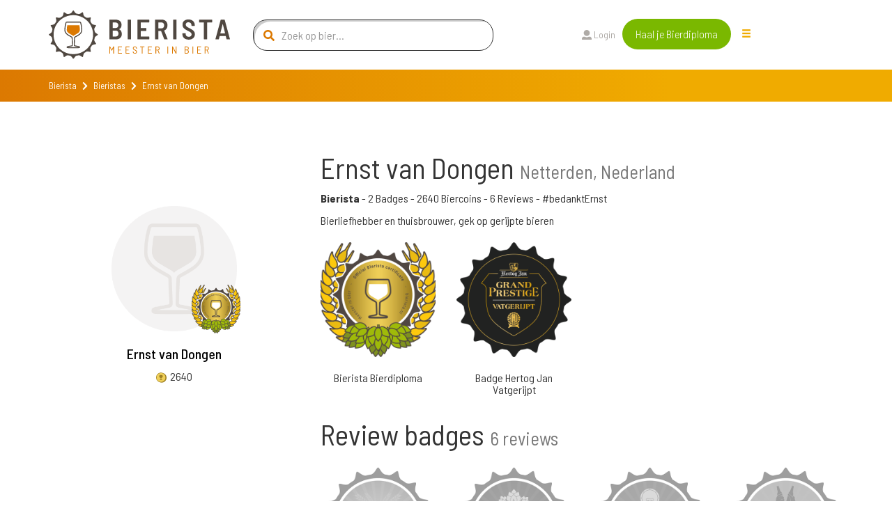

--- FILE ---
content_type: text/html; charset=utf-8
request_url: https://www.bierista.nl/profiles/ernst.van.dongen
body_size: 9258
content:
<!DOCTYPE html>
<html>
<head>
<meta charset='utf-8'>
<meta name="viewport" content="width=device-width, initial-scale=1.0">
<title>Ernst van Dongen - Bierista</title>
<meta name="author" content="Bierista">
<meta name="dcterms.rights" content="Copyright 2019 Bierista">
<!-- Google tag (gtag.js) -->
<script async src="https://www.googletagmanager.com/gtag/js?id=G-060YGDRQ2W"></script>
<script>
  window.dataLayer = window.dataLayer || [];
  function gtag(){dataLayer.push(arguments);}
  gtag('js', new Date());
  gtag('config', 'G-060YGDRQ2W');
</script>

<meta name="robots" content="noodp"/>
<meta name="description" content="Ernst van Dongen is Bierista sinds 2022. Bekijk de bier beoordelingen van Ernst van Dongen. Wil je ook leren proeven als een pro? Word Bierista.">
<link rel="canonical" href="https://www.bierista.nl/profiles/ernst.van.dongen" />
<!-- iOS icons -->
<link rel="apple-touch-icon-precomposed" href="https://www.bierista.nl/icon_60x60.png">
<link rel="apple-touch-icon-precomposed" sizes="76x76" href="https://www.bierista.nl/icon_76x76.png">
<link rel="apple-touch-icon-precomposed" sizes="120x120" href="https://www.bierista.nl/icon_120x120.png">
<link rel="apple-touch-icon-precomposed" sizes="152x152" href="https://www.bierista.nl/icon_152x152.png">

<!-- Tile icon for Win8 (144x144 + tile color) -->
<meta name="msapplication-TileImage" content="https://www.bierista.nl/icon_144x144.png">
<meta name="msapplication-TileColor" content="#221d19">

<!-- Chrome Add to Homescreen -->
<meta name="mobile-web-app-capable" content="yes">
<link rel="shortcut icon" sizes="196x196" href="https://www.bierista.nl/icon_196x196.png">

<!-- favicon -->
<link rel="shortcut icon" href="https://www.bierista.nl/favicon.png" type="image/png"/>

<meta property="og:locale" content="nl_NL" />
<meta property="og:type" content="profile" />
<meta property="og:title" content="Ernst van Dongen - Bierista" />
<meta property="og:description" content="Ernst van Dongen is Bierista sinds 2022. Bekijk de bier beoordelingen van Ernst van Dongen. Wil je ook leren proeven als een pro? Word Bierista." />
<meta property="og:url" content="https://www.bierista.nl/profiles/ernst.van.dongen" />
<meta property="og:site_name" content="Bierista" />








<link rel="stylesheet" media="all" href="/assets/application_2018-391e93ba8cebeaed3cde0a3c121e10b0ba12512c89f7899d5772d87dca426ce5.css" />
<script src="/assets/application_2018-1956ddceed2eda4079c5657829e7770ced98ba82b4e02e584c823db8d64031db.js"></script>
<meta name="csrf-param" content="authenticity_token" />
<meta name="csrf-token" content="it277jA+DdFg6mZAMwx2VTDTX+POo+DUYMlNED752sx1Pz7kwEu99cBdho2Nv1jBXE12iX/uoDsuAMRG8dVarQ==" />
<script>
  !function(f,b,e,v,n,t,s)
  {if(f.fbq)return;n=f.fbq=function(){n.callMethod?
  n.callMethod.apply(n,arguments):n.queue.push(arguments)};
  if(!f._fbq)f._fbq=n;n.push=n;n.loaded=!0;n.version='2.0';
  n.queue=[];t=b.createElement(e);t.async=!0;
  t.src=v;s=b.getElementsByTagName(e)[0];
  s.parentNode.insertBefore(t,s)}(window, document,'script',
  'https://connect.facebook.net/en_US/fbevents.js');
  fbq('init', '1490750350963772');
  fbq('track', 'PageView');
</script>

</head>

<body class="main-website">
  <noscript><img height="1" width="1" style="display:none" src="https://www.facebook.com/tr?id=1490750350963772&ev=PageView&noscript=1"/></noscript>

  <header>
  <nav class="navbar navbar-default navbar-fixed-top navbar-main-website">
    
    <div class="container">
      <div class="row">
        <!-- Brand and toggle get grouped for better mobile display -->
        <div class="navbar-header col-md-3">
          <button type="button" class="navbar-toggle collapsed" data-toggle="collapse" data-target="#navbar-collapse-1" aria-expanded="false">
            <span class="sr-only">Toggle navigation</span>
            <span class="icon-bar top-bar"></span>
            <span class="icon-bar middle-bar"></span>
            <span class="icon-bar bottom-bar"></span>
          </button>
          <a id="search_form_toggle_xs" class="search_form_toggle visible-sm visible-xs" href="javascript:void()"><i class="fas fa-search"></i></a>
          <a class="navbar-brand" title="Bierista" href="/"><img src="/assets/2018/Bierista-36774826f97849fd57a4c8f0366b2fd33ad7c2136d900a33e14387583495d075.svg" /></a>
        </div>

        <div class="collapse navbar-collapse" id="navbar-collapse-1">
          <ul class="nav navbar-nav main-navbar-ul">
            <li class="search hidden-sm hidden-xs">
              <a id="search_form_toggle" href="javascript:void()"><i class="fas fa-search"></i></a>
            </li>
            <li class="">
              <a class="" id="search_t2" href="javascript:void(0)">
                Zoek bier
                
</a>            </li>
            <li class="">
              <a class="" id="" href="/pages/wat-is-bierista">
                Bierista®
                
</a>            </li>
            <li class="">
              <a class="" id="" href="/bieristas">
                Hall of Fame
                
</a>            </li>
            <li class="">
              <a class="" id="" href="https://www.bierista.nl/shop">
                Shop
                
</a>            </li>
            <li class="">
              <a class="" id="" href="/cadeaubox">
                Bierista® cadeaubox
                
</a>            </li>
            <li class="">
              <a class="" id="" href="/bierlijsten">
                Top 10
                
</a>            </li>
            <li class="">
              <a class="" id="" href="/proefdebieren">
                Cursus &#39;Bier proeven kun je leren&#39;
                
</a>            </li>
            <li class="">
              <a class="" id="" href="/bier-en-spijs-cursus">
                Cursus Bier &amp; Spijs 
                
</a>            </li>
          </ul>
          <div id="search-form-container" class="col-md-4 search-form-container nav navbar-nav">
  <div class="col-md-12">
    <form novalidate="novalidate" class="simple_form beersearch" action="/topbar_search" accept-charset="UTF-8" method="post"><input name="utf8" type="hidden" value="&#x2713;" /><input type="hidden" name="authenticity_token" value="yR6Q4hNkcNfCzrqRL86fBNN9tFY74kfm/7c4UzXi2Hh53YRfvoiTWUciwi+GCabcHsKv+MnP837UYMVZD2KV1w==" />
      <span class="search-icon"><i class="fas fa-search"></i></span>
      <input type="text" class="form-control search-input" name="search" id="beersearch_search" placeholder="Zoek op bier...">
      <button type="submit" class="btn btn-green hidden pull-right">Zoeken</button>
      <span class="close-icon hidden" id="close_search_form"><i class="fas fa-times"></i></span>
</form>  </div>
  <div class="results-container" id="header_search_results_container">
  </div>
</div><script>
$(document).ready(function() {
$('#beersearch_search').autocomplete({
  serviceUrl: '/search/beer_autocomplete',
  minChars: 2,
  triggerSelectOnValidInput: false,
  onSelect: function (suggestion) {
    if (suggestion.data.startsWith("brew_"))  {
      window.location.href = '/brouwerij/' + suggestion.data.replace(/^brew_/, '');
    } else if (suggestion.data.startsWith("peop_")) {
      window.location.href = '/profiles/' + suggestion.data.replace(/^peop_/, '');
    } else {
      window.location.href = '/' + suggestion.data;
    }
  }
});
});
</script>


          <ul class="nav navbar-nav col-md-4 navbar-right">
              <li><a href="/users/sign_in"><i class="fas fa-user"></i> Login</a>
              </li>
            <li class="nav-register">
              <a class="btn btn-green" href="/bieropleiding">Haal je Bierdiploma</a>
            </li>
            <li class="hidden-xs hidden-sm">
              <div class="drop-menu">
                <div class="dropbtn"><span class="glyphicon glyphicon-menu-hamburger"></div>
                <div class="dropdown-content__wrapper">
                  <div class="dropdown-content">
                      <a id="search_t2" class="visible-xs" href="javascript:void(0)">
                        Zoek bier
</a>                      <a id="" class="" href="/pages/wat-is-bierista">
                        Bierista®
</a>                      <a id="" class="" href="/bieristas">
                        Hall of Fame
</a>                      <a id="" class="" href="https://www.bierista.nl/shop">
                        Shop
</a>                      <a id="" class="" href="/cadeaubox">
                        Bierista® cadeaubox
</a>                      <a id="" class="" href="/bierlijsten">
                        Top 10
</a>                      <a id="" class="" href="/proefdebieren">
                        Cursus &#39;Bier proeven kun je leren&#39;
</a>                      <a id="" class="" href="/bier-en-spijs-cursus">
                        Cursus Bier &amp; Spijs 
</a>                  </div>
                </div>
                </div>
            </li>
          </ul>
        </div>

      </div>
    </div>
  </nav>
</header>


    
<div class="breadcrumb-wrapper extra_padding_for_nav">
  <div class="container">
    <div class="row">
      <div class="col-xs-12">
        <ol class="breadcrumb">
          <li><a href="/">Bierista</a></li>
          <i class="fa fa-chevron-right"></i>
          <li><a href="/bieristas">Bieristas</a></li>
          <i class="fa fa-chevron-right"></i>
          <li class="active">Ernst van Dongen</li>
        </ol>
      </div>
    </div>
  </div>
</div>

  









<main id="meesters-in-bier">
  <section id="meesters-in-bier-list">
    <div class="container">
      <div class="row">
        <div class="col-md-4 col-sm-6 meester-in-bier-block">
  <div class="meester-in-bier-image">
      <img width="180" height="180" src="/assets/placeholders/avatar-5b3cda8234e0fa45f59487d8930c67dbdd6b1b5a3d7d825d2dc557a6af7c1dd4.png" />
    <div class="meester-in-bier-diploma">
        <img class="new-bieristas__badge-won" src="https://res.cloudinary.com/bierista/image/upload/c_fill,h_140,w_140/v1592812157/reward-rewardimage-14" />
    </div>
  </div>

  <div class="meester-in-bier-info">
    <h4><a href="/profiles/ernst.van.dongen">Ernst van Dongen</a></h4>
    <p><img class="beericon" src="/assets/2018/Biercoin-da14f38a06474cfd7de1c69cea87f6c1210a59260ed63a96bceb61a8ecd6df4d.svg" />2640</p>
  </div>
</div>

        <div class="col-md-8 col-sm-6">
          <div class="row">
            <div class="col-md-12 ">
              <h1>Ernst van Dongen <small>Netterden, Nederland</small></h1>
              <strong>Bierista</strong>
                - <span>2 Badges</span>
                - <span>2640 Biercoins</span>
                - <span>6 Reviews</span>
              - #bedanktErnst
            </div>
          </div>
          <div class="row">
              <div class="col-md-12 pt10">
                Bierliefhebber en thuisbrouwer, gek op gerijpte bieren
              </div>
          </div>
            <div class="row pt20">
              <div class="col-xs-12 col-sm-6 col-md-3 userreward">
    <img class="wa" src="https://res.cloudinary.com/bierista/image/upload/c_fill,h_200,w_200/v1592812157/reward-rewardimage-14" />
    <h5>Bierista Bierdiploma</h5>
</div>
<div class="col-xs-12 col-sm-6 col-md-3 userreward">
    <img class="wa" src="https://res.cloudinary.com/bierista/image/upload/c_fill,h_200,w_200/v1636023580/reward-rewardimage-31" />
    <h5>Badge Hertog Jan Vatgerijpt</h5>
</div>
<div class="col-xs-12 col-sm-6 col-md-3 userreward">
</div>
<div class="col-xs-12 col-sm-6 col-md-3 userreward">
</div>

            </div>

          <h2>Review badges <small> 6 reviews</small></h2>
            <div class="row pt10">
              <div class="col-xs-12 col-sm-6 col-md-3 userreward text-center">
      <img class="wa" src="https://res.cloudinary.com/bierista/image/upload/c_fill,h_200,w_200/v1592811982/reward-grayrewardimage-15" />
    <h5>Expert (10+ reviews)</h5>
</div>
<div class="col-xs-12 col-sm-6 col-md-3 userreward text-center">
      <img class="wa" src="https://res.cloudinary.com/bierista/image/upload/c_fill,h_200,w_200/v1592812043/reward-grayrewardimage-16" />
    <h5>Inspirator (100+ reviews)</h5>
</div>
<div class="col-xs-12 col-sm-6 col-md-3 userreward text-center">
      <img class="wa" src="https://res.cloudinary.com/bierista/image/upload/c_fill,h_200,w_200/v1592812124/reward-grayrewardimage-17" />
    <h5>Mentor (500+ reviews)</h5>
</div>
<div class="col-xs-12 col-sm-6 col-md-3 userreward text-center">
      <img class="wa" src="https://res.cloudinary.com/bierista/image/upload/c_fill,h_200,w_200/v1592812190/reward-grayrewardimage-18" />
    <h5>BierBaas (1000+ reviews)</h5>
</div>

            </div>
        </div>
      </div>
    </div>
  </section>
  <section id="user-tastings" style="padding-top: 10px; padding-bottom: 15px;">
    <div class="bieristas-rating-row" id="rev_38825">
  <div class="container">
    <div class="row">
      <section class="review-section col-sm-12">

        <div class="col-sm-5">
          <div class="bierista-rating-and-comments">
            <div class="bierista-rating-and-comments__comment-box">
              <span class="rating-button">7,5</span>
              <div class="row">
                <div class="col-sm-12">
                  <p>"Fris fruitig biertje met een hoppig vleugje.  Sinaasappel is duidelijk te proeven en blijft hangen in de nasmaak. Prima bij een fruit(ige)salade en lam met rozemarijn."</p>
                </div>
              </div>
            </div>
                <div class="bierista-rating-and-comments__profile with-trophy">
                </div>
          </div>
        </div>

        <div class="col-sm-7">
          <div class="taste-profile">
            <div class="taste-profile__header">
              <h5>Review
               : <a href="/waterloo-triple-blond">Waterloo Triple Blond</a>
              </h5>
            </div>

            <div class="row">
              <div class="col-sm-4">

                  <div class="verdict-row">
    <span class="verdict-row__category">Aroma</span>
    <ul class="verdict-row__rating">
      <li class="rating-circle full"></li><li class="rating-circle full"></li><li class="rating-circle full"></li><li class="rating-circle"></li><li class="rating-circle"></li>
    </ul>
  </div>

                  <div class="verdict-row">
    <span class="verdict-row__category">Zoet</span>
    <ul class="verdict-row__rating">
      <li class="rating-circle full"></li><li class="rating-circle full"></li><li class="rating-circle full"></li><li class="rating-circle"></li><li class="rating-circle"></li>
    </ul>
  </div>

                  <div class="verdict-row">
    <span class="verdict-row__category">Zuur</span>
    <ul class="verdict-row__rating">
      <li class="rating-circle full"></li><li class="rating-circle"></li><li class="rating-circle"></li><li class="rating-circle"></li><li class="rating-circle"></li>
    </ul>
  </div>

                  <div class="verdict-row">
    <span class="verdict-row__category">Bitter</span>
    <ul class="verdict-row__rating">
      <li class="rating-circle full"></li><li class="rating-circle full"></li><li class="rating-circle full"></li><li class="rating-circle"></li><li class="rating-circle"></li>
    </ul>
  </div>

                  <div class="verdict-row">
    <span class="verdict-row__category">Fruitig</span>
    <ul class="verdict-row__rating">
      <li class="rating-circle full"></li><li class="rating-circle full"></li><li class="rating-circle full"></li><li class="rating-circle"></li><li class="rating-circle"></li>
    </ul>
  </div>

                  <div class="verdict-row">
    <span class="verdict-row__category">Moutig</span>
    <ul class="verdict-row__rating">
      <li class="rating-circle full"></li><li class="rating-circle full"></li><li class="rating-circle full"></li><li class="rating-circle"></li><li class="rating-circle"></li>
    </ul>
  </div>

                  <div class="verdict-row">
    <span class="verdict-row__category">Kruidig</span>
    <ul class="verdict-row__rating">
      <li class="rating-circle full"></li><li class="rating-circle full"></li><li class="rating-circle full"></li><li class="rating-circle"></li><li class="rating-circle"></li>
    </ul>
  </div>

                  <div class="verdict-row">
    <span class="verdict-row__category">Body</span>
    <ul class="verdict-row__rating">
      <li class="rating-circle full"></li><li class="rating-circle full"></li><li class="rating-circle full"></li><li class="rating-circle"></li><li class="rating-circle"></li>
    </ul>
  </div>

                  <div class="verdict-row">
    <span class="verdict-row__category">Koolzuur</span>
    <ul class="verdict-row__rating">
      <li class="rating-circle full"></li><li class="rating-circle full"></li><li class="rating-circle full"></li><li class="rating-circle"></li><li class="rating-circle"></li>
    </ul>
  </div>

                  <div class="verdict-row">
    <span class="verdict-row__category">Alcohol</span>
    <ul class="verdict-row__rating">
      <li class="rating-circle full"></li><li class="rating-circle full"></li><li class="rating-circle full"></li><li class="rating-circle"></li><li class="rating-circle"></li>
    </ul>
  </div>

                  <div class="verdict-row">
    <span class="verdict-row__category">Intensit.</span>
    <ul class="verdict-row__rating">
      <li class="rating-circle full"></li><li class="rating-circle full"></li><li class="rating-circle full"></li><li class="rating-circle"></li><li class="rating-circle"></li>
    </ul>
  </div>

                  <div class="verdict-row">
    <span class="verdict-row__category">Nasmaak</span>
    <ul class="verdict-row__rating">
      <li class="rating-circle full"></li><li class="rating-circle full"></li><li class="rating-circle full"></li><li class="rating-circle"></li><li class="rating-circle"></li>
    </ul>
  </div>


              </div>

              <div class="col-sm-offset-1 col-sm-7 taste-profile__description">
                  <p class="taste-profile__description-text">
                      <span class="rating-button">7,5</span>
                    <span class="light-orange">Zicht</span> Schuim is stevig en romig. Het bier heeft heel weinig koolzuur en is licht mistig.
                  </p>
                  <p class="taste-profile__description-text">
                      <span class="rating-button">7,5</span>
                    <span class="light-orange">Neus</span> Zoet en licht hoppig en fruit (sinaasappel) maar niet heel stevig.
                  </p>
                  <p class="taste-profile__description-text">
                      <span class="rating-button">8,0</span>
                    <span class="light-orange">Smaak</span> Zoet, fruitig (sinaasappel) en hoppig. Lekkere prikkel van het koolzuur met een verwarmend mondgevoel. De sinaasappel smaak blijft ook in de nasmaak aanwezig. Licht zoetig op de lippen wat een mooi contrast geeft met de nasmaak.

                  </p>
                  <p class="taste-profile__description-text">
                    <span class="light-orange">Spijssuggestie</span> Prima bij een fruit(ige)salade en lam met rozemarijn.
                  </p>
              </div>

            </div>
          </div>
        </div>

      </section>
    </div>
  </div>
</div>
<div class="bieristas-rating-row" id="rev_38669">
  <div class="container">
    <div class="row">
      <section class="review-section col-sm-12">

        <div class="col-sm-5">
          <div class="bierista-rating-and-comments">
            <div class="bierista-rating-and-comments__comment-box">
              <span class="rating-button">6,5</span>
              <div class="row">
                <div class="col-sm-12">
                  <p>"Lekker fruitig doordrinkbaar bier wat voor iedereen toegankelijk is.  Schuimkraag en koolzuur mis ik wel een beetje."</p>
                </div>
              </div>
            </div>
                <div class="bierista-rating-and-comments__profile with-trophy">
                </div>
          </div>
        </div>

        <div class="col-sm-7">
          <div class="taste-profile">
            <div class="taste-profile__header">
              <h5>Review
               : <a href="/steenbrugge-wit">Steenbrugge Wit</a>
              </h5>
            </div>

            <div class="row">
              <div class="col-sm-4">

                  <div class="verdict-row">
    <span class="verdict-row__category">Aroma</span>
    <ul class="verdict-row__rating">
      <li class="rating-circle full"></li><li class="rating-circle full"></li><li class="rating-circle full"></li><li class="rating-circle"></li><li class="rating-circle"></li>
    </ul>
  </div>

                  <div class="verdict-row">
    <span class="verdict-row__category">Zoet</span>
    <ul class="verdict-row__rating">
      <li class="rating-circle full"></li><li class="rating-circle full"></li><li class="rating-circle full"></li><li class="rating-circle"></li><li class="rating-circle"></li>
    </ul>
  </div>

                  <div class="verdict-row">
    <span class="verdict-row__category">Zuur</span>
    <ul class="verdict-row__rating">
      <li class="rating-circle full"></li><li class="rating-circle full"></li><li class="rating-circle"></li><li class="rating-circle"></li><li class="rating-circle"></li>
    </ul>
  </div>

                  <div class="verdict-row">
    <span class="verdict-row__category">Bitter</span>
    <ul class="verdict-row__rating">
      <li class="rating-circle full"></li><li class="rating-circle full"></li><li class="rating-circle"></li><li class="rating-circle"></li><li class="rating-circle"></li>
    </ul>
  </div>

                  <div class="verdict-row">
    <span class="verdict-row__category">Fruitig</span>
    <ul class="verdict-row__rating">
      <li class="rating-circle full"></li><li class="rating-circle full"></li><li class="rating-circle full"></li><li class="rating-circle"></li><li class="rating-circle"></li>
    </ul>
  </div>

                  <div class="verdict-row">
    <span class="verdict-row__category">Moutig</span>
    <ul class="verdict-row__rating">
      <li class="rating-circle full"></li><li class="rating-circle full"></li><li class="rating-circle"></li><li class="rating-circle"></li><li class="rating-circle"></li>
    </ul>
  </div>

                  <div class="verdict-row">
    <span class="verdict-row__category">Kruidig</span>
    <ul class="verdict-row__rating">
      <li class="rating-circle full"></li><li class="rating-circle full"></li><li class="rating-circle full"></li><li class="rating-circle"></li><li class="rating-circle"></li>
    </ul>
  </div>

                  <div class="verdict-row">
    <span class="verdict-row__category">Body</span>
    <ul class="verdict-row__rating">
      <li class="rating-circle full"></li><li class="rating-circle full"></li><li class="rating-circle"></li><li class="rating-circle"></li><li class="rating-circle"></li>
    </ul>
  </div>

                  <div class="verdict-row">
    <span class="verdict-row__category">Koolzuur</span>
    <ul class="verdict-row__rating">
      <li class="rating-circle full"></li><li class="rating-circle full"></li><li class="rating-circle"></li><li class="rating-circle"></li><li class="rating-circle"></li>
    </ul>
  </div>

                  <div class="verdict-row">
    <span class="verdict-row__category">Alcohol</span>
    <ul class="verdict-row__rating">
      <li class="rating-circle full"></li><li class="rating-circle full"></li><li class="rating-circle"></li><li class="rating-circle"></li><li class="rating-circle"></li>
    </ul>
  </div>

                  <div class="verdict-row">
    <span class="verdict-row__category">Intensit.</span>
    <ul class="verdict-row__rating">
      <li class="rating-circle full"></li><li class="rating-circle full"></li><li class="rating-circle"></li><li class="rating-circle"></li><li class="rating-circle"></li>
    </ul>
  </div>

                  <div class="verdict-row">
    <span class="verdict-row__category">Nasmaak</span>
    <ul class="verdict-row__rating">
      <li class="rating-circle full"></li><li class="rating-circle full"></li><li class="rating-circle"></li><li class="rating-circle"></li><li class="rating-circle"></li>
    </ul>
  </div>


              </div>

              <div class="col-sm-offset-1 col-sm-7 taste-profile__description">
                  <p class="taste-profile__description-text">
                      <span class="rating-button">5,5</span>
                    <span class="light-orange">Zicht</span> Mistig zonder koolzuur. Schuimkraag is meteen weg. Licht blond van kleur.
                  </p>
                  <p class="taste-profile__description-text">
                      <span class="rating-button">7,0</span>
                    <span class="light-orange">Neus</span> Zoetig fruitig en wat mout, niet heel overweldigend.
                  </p>
                  <p class="taste-profile__description-text">
                      <span class="rating-button">7,0</span>
                    <span class="light-orange">Smaak</span> Moutig, zoet en fruitig met zuur op de achtergrond. Weinig prikkeling van het koolzuur. Nasmaak licht fruitg met vleugje zuur.
                  </p>
                  <p class="taste-profile__description-text">
                    <span class="light-orange">Spijssuggestie</span> Alles wat je in de zomer op een terras krijgt en fris smaakt. 
                  </p>
              </div>

            </div>
          </div>
        </div>

      </section>
    </div>
  </div>
</div>
<div class="bieristas-rating-row" id="rev_38667">
  <div class="container">
    <div class="row">
      <section class="review-section col-sm-12">

        <div class="col-sm-5">
          <div class="bierista-rating-and-comments">
            <div class="bierista-rating-and-comments__comment-box">
              <span class="rating-button">7,0</span>
              <div class="row">
                <div class="col-sm-12">
                  <p>"Goed toegankelijk bier met een zoet-moutige overheerdsende smaak. Prima dorstlesser op een warme dag."</p>
                </div>
              </div>
            </div>
                <div class="bierista-rating-and-comments__profile with-trophy">
                </div>
          </div>
        </div>

        <div class="col-sm-7">
          <div class="taste-profile">
            <div class="taste-profile__header">
              <h5>Review
               : <a href="/erdinger-weissbier-hefe-weizen">Erdinger Weissbier (Hefe-Weizen)</a>
              </h5>
            </div>

            <div class="row">
              <div class="col-sm-4">

                  <div class="verdict-row">
    <span class="verdict-row__category">Aroma</span>
    <ul class="verdict-row__rating">
      <li class="rating-circle full"></li><li class="rating-circle full"></li><li class="rating-circle full"></li><li class="rating-circle"></li><li class="rating-circle"></li>
    </ul>
  </div>

                  <div class="verdict-row">
    <span class="verdict-row__category">Zoet</span>
    <ul class="verdict-row__rating">
      <li class="rating-circle full"></li><li class="rating-circle full"></li><li class="rating-circle full"></li><li class="rating-circle"></li><li class="rating-circle"></li>
    </ul>
  </div>

                  <div class="verdict-row">
    <span class="verdict-row__category">Zuur</span>
    <ul class="verdict-row__rating">
      <li class="rating-circle full"></li><li class="rating-circle full"></li><li class="rating-circle"></li><li class="rating-circle"></li><li class="rating-circle"></li>
    </ul>
  </div>

                  <div class="verdict-row">
    <span class="verdict-row__category">Bitter</span>
    <ul class="verdict-row__rating">
      <li class="rating-circle full"></li><li class="rating-circle"></li><li class="rating-circle"></li><li class="rating-circle"></li><li class="rating-circle"></li>
    </ul>
  </div>

                  <div class="verdict-row">
    <span class="verdict-row__category">Fruitig</span>
    <ul class="verdict-row__rating">
      <li class="rating-circle full"></li><li class="rating-circle full"></li><li class="rating-circle full"></li><li class="rating-circle"></li><li class="rating-circle"></li>
    </ul>
  </div>

                  <div class="verdict-row">
    <span class="verdict-row__category">Moutig</span>
    <ul class="verdict-row__rating">
      <li class="rating-circle full"></li><li class="rating-circle full"></li><li class="rating-circle full"></li><li class="rating-circle"></li><li class="rating-circle"></li>
    </ul>
  </div>

                  <div class="verdict-row">
    <span class="verdict-row__category">Kruidig</span>
    <ul class="verdict-row__rating">
      <li class="rating-circle full"></li><li class="rating-circle full"></li><li class="rating-circle"></li><li class="rating-circle"></li><li class="rating-circle"></li>
    </ul>
  </div>

                  <div class="verdict-row">
    <span class="verdict-row__category">Body</span>
    <ul class="verdict-row__rating">
      <li class="rating-circle full"></li><li class="rating-circle full"></li><li class="rating-circle full"></li><li class="rating-circle"></li><li class="rating-circle"></li>
    </ul>
  </div>

                  <div class="verdict-row">
    <span class="verdict-row__category">Koolzuur</span>
    <ul class="verdict-row__rating">
      <li class="rating-circle full"></li><li class="rating-circle full"></li><li class="rating-circle full"></li><li class="rating-circle"></li><li class="rating-circle"></li>
    </ul>
  </div>

                  <div class="verdict-row">
    <span class="verdict-row__category">Alcohol</span>
    <ul class="verdict-row__rating">
      <li class="rating-circle full"></li><li class="rating-circle full"></li><li class="rating-circle"></li><li class="rating-circle"></li><li class="rating-circle"></li>
    </ul>
  </div>

                  <div class="verdict-row">
    <span class="verdict-row__category">Intensit.</span>
    <ul class="verdict-row__rating">
      <li class="rating-circle full"></li><li class="rating-circle full"></li><li class="rating-circle full"></li><li class="rating-circle"></li><li class="rating-circle"></li>
    </ul>
  </div>

                  <div class="verdict-row">
    <span class="verdict-row__category">Nasmaak</span>
    <ul class="verdict-row__rating">
      <li class="rating-circle full"></li><li class="rating-circle full"></li><li class="rating-circle"></li><li class="rating-circle"></li><li class="rating-circle"></li>
    </ul>
  </div>


              </div>

              <div class="col-sm-offset-1 col-sm-7 taste-profile__description">
                  <p class="taste-profile__description-text">
                      <span class="rating-button">7,5</span>
                    <span class="light-orange">Zicht</span> Mistig blond met contante bubbels. Goede schuimkraag met een mix aan bellen.
                  </p>
                  <p class="taste-profile__description-text">
                      <span class="rating-button">6,5</span>
                    <span class="light-orange">Neus</span> fris zoet maar vlak
                  </p>
                  <p class="taste-profile__description-text">
                      <span class="rating-button">7,0</span>
                    <span class="light-orange">Smaak</span> Prikkelend van het koolzuur met een zoete, moutige smaak en een klein beetje zuur. Nasmaak prettig zoet en moutig en een vleugje zuur dat blijft hangen
                  </p>
                  <p class="taste-profile__description-text">
                    <span class="light-orange">Spijssuggestie</span> Patatje met echte frietsaus, hollandse snacks en een hollandse nieuwe. Pittige gerechten die soms geblust mogen worden.
                  </p>
              </div>

            </div>
          </div>
        </div>

      </section>
    </div>
  </div>
</div>
<div class="bieristas-rating-row" id="rev_38634">
  <div class="container">
    <div class="row">
      <section class="review-section col-sm-12">

        <div class="col-sm-5">
          <div class="bierista-rating-and-comments">
            <div class="bierista-rating-and-comments__comment-box">
              <span class="rating-button">7,8</span>
              <div class="row">
                <div class="col-sm-12">
                  <p>"Lekker doordrinkbare herfstbock maar dan wel een zoete variant. De schuimkraag is snel weg en er is niet veel geur. Bier waar ik alle donkere dagen van de herfst en winter van kan genieten want smaakt mij bij vrijwel alles wat ik eet in de winter. "</p>
                </div>
              </div>
            </div>
                <div class="bierista-rating-and-comments__profile with-trophy">
                </div>
          </div>
        </div>

        <div class="col-sm-7">
          <div class="taste-profile">
            <div class="taste-profile__header">
              <h5>Review
               : <a href="/grolsch-herfstbok">Grolsch Herfstbok</a>
              </h5>
            </div>

            <div class="row">
              <div class="col-sm-4">

                  <div class="verdict-row">
    <span class="verdict-row__category">Aroma</span>
    <ul class="verdict-row__rating">
      <li class="rating-circle full"></li><li class="rating-circle full"></li><li class="rating-circle full"></li><li class="rating-circle"></li><li class="rating-circle"></li>
    </ul>
  </div>

                  <div class="verdict-row">
    <span class="verdict-row__category">Zoet</span>
    <ul class="verdict-row__rating">
      <li class="rating-circle full"></li><li class="rating-circle full"></li><li class="rating-circle full"></li><li class="rating-circle"></li><li class="rating-circle"></li>
    </ul>
  </div>

                  <div class="verdict-row">
    <span class="verdict-row__category">Zuur</span>
    <ul class="verdict-row__rating">
      <li class="rating-circle full"></li><li class="rating-circle"></li><li class="rating-circle"></li><li class="rating-circle"></li><li class="rating-circle"></li>
    </ul>
  </div>

                  <div class="verdict-row">
    <span class="verdict-row__category">Bitter</span>
    <ul class="verdict-row__rating">
      <li class="rating-circle full"></li><li class="rating-circle full"></li><li class="rating-circle"></li><li class="rating-circle"></li><li class="rating-circle"></li>
    </ul>
  </div>

                  <div class="verdict-row">
    <span class="verdict-row__category">Fruitig</span>
    <ul class="verdict-row__rating">
      <li class="rating-circle full"></li><li class="rating-circle full"></li><li class="rating-circle"></li><li class="rating-circle"></li><li class="rating-circle"></li>
    </ul>
  </div>

                  <div class="verdict-row">
    <span class="verdict-row__category">Moutig</span>
    <ul class="verdict-row__rating">
      <li class="rating-circle full"></li><li class="rating-circle full"></li><li class="rating-circle full"></li><li class="rating-circle"></li><li class="rating-circle"></li>
    </ul>
  </div>

                  <div class="verdict-row">
    <span class="verdict-row__category">Kruidig</span>
    <ul class="verdict-row__rating">
      <li class="rating-circle full"></li><li class="rating-circle full"></li><li class="rating-circle"></li><li class="rating-circle"></li><li class="rating-circle"></li>
    </ul>
  </div>

                  <div class="verdict-row">
    <span class="verdict-row__category">Body</span>
    <ul class="verdict-row__rating">
      <li class="rating-circle full"></li><li class="rating-circle full"></li><li class="rating-circle full"></li><li class="rating-circle"></li><li class="rating-circle"></li>
    </ul>
  </div>

                  <div class="verdict-row">
    <span class="verdict-row__category">Koolzuur</span>
    <ul class="verdict-row__rating">
      <li class="rating-circle full"></li><li class="rating-circle full"></li><li class="rating-circle full"></li><li class="rating-circle"></li><li class="rating-circle"></li>
    </ul>
  </div>

                  <div class="verdict-row">
    <span class="verdict-row__category">Alcohol</span>
    <ul class="verdict-row__rating">
      <li class="rating-circle full"></li><li class="rating-circle full"></li><li class="rating-circle"></li><li class="rating-circle"></li><li class="rating-circle"></li>
    </ul>
  </div>

                  <div class="verdict-row">
    <span class="verdict-row__category">Intensit.</span>
    <ul class="verdict-row__rating">
      <li class="rating-circle full"></li><li class="rating-circle full"></li><li class="rating-circle full"></li><li class="rating-circle"></li><li class="rating-circle"></li>
    </ul>
  </div>

                  <div class="verdict-row">
    <span class="verdict-row__category">Nasmaak</span>
    <ul class="verdict-row__rating">
      <li class="rating-circle full"></li><li class="rating-circle full"></li><li class="rating-circle full"></li><li class="rating-circle"></li><li class="rating-circle"></li>
    </ul>
  </div>


              </div>

              <div class="col-sm-offset-1 col-sm-7 taste-profile__description">
                  <p class="taste-profile__description-text">
                      <span class="rating-button">7,5</span>
                    <span class="light-orange">Zicht</span> Mooi helder, bruin bier met fine bubbel en crème schuimkraag met zowel fijne als grotere bellen. De schuimkraag zakt snel in en verdwijnt.
                  </p>
                  <p class="taste-profile__description-text">
                      <span class="rating-button">6,5</span>
                    <span class="light-orange">Neus</span> Gebrande mout met karamel zoet maar niet heel sterk.
                  </p>
                  <p class="taste-profile__description-text">
                      <span class="rating-button">8,0</span>
                    <span class="light-orange">Smaak</span> Lichte koolzuur prikkeling, lichte gebrande mout bitterheid in combinatie met een caramelzoetigheid. Nasmaak blijft prettig hangen waarbij de hop iets naar voren komt. Op de lippen blijft een caramelzoete smaak achter.
                  </p>
                  <p class="taste-profile__description-text">
                    <span class="light-orange">Spijssuggestie</span> Winterse maaltijden met rode kool; Toetjes net noten; Stoofgerechten; Wildgerechten; Stoofperen; Kaneelijs
                  </p>
              </div>

            </div>
          </div>
        </div>

      </section>
    </div>
  </div>
</div>
<div class="bieristas-rating-row" id="rev_38633">
  <div class="container">
    <div class="row">
      <section class="review-section col-sm-12">

        <div class="col-sm-5">
          <div class="bierista-rating-and-comments">
            <div class="bierista-rating-and-comments__comment-box">
              <span class="rating-button">7,5</span>
              <div class="row">
                <div class="col-sm-12">
                  <p>"Een bier wat lekker weg drinkt maar waar vooral zoet de boventoon voert. Gemixt met een droge witte wijn geeft een mooie "radler" maar dan mèt alcohol"</p>
                </div>
              </div>
            </div>
                <div class="bierista-rating-and-comments__profile with-trophy">
                </div>
          </div>
        </div>

        <div class="col-sm-7">
          <div class="taste-profile">
            <div class="taste-profile__header">
              <h5>Review
               : <a href="/leffe-blond">Leffe Blond</a>
              </h5>
            </div>

            <div class="row">
              <div class="col-sm-4">

                  <div class="verdict-row">
    <span class="verdict-row__category">Aroma</span>
    <ul class="verdict-row__rating">
      <li class="rating-circle full"></li><li class="rating-circle full"></li><li class="rating-circle full"></li><li class="rating-circle"></li><li class="rating-circle"></li>
    </ul>
  </div>

                  <div class="verdict-row">
    <span class="verdict-row__category">Zoet</span>
    <ul class="verdict-row__rating">
      <li class="rating-circle full"></li><li class="rating-circle full"></li><li class="rating-circle full"></li><li class="rating-circle full"></li><li class="rating-circle"></li>
    </ul>
  </div>

                  <div class="verdict-row">
    <span class="verdict-row__category">Zuur</span>
    <ul class="verdict-row__rating">
      <li class="rating-circle full"></li><li class="rating-circle"></li><li class="rating-circle"></li><li class="rating-circle"></li><li class="rating-circle"></li>
    </ul>
  </div>

                  <div class="verdict-row">
    <span class="verdict-row__category">Bitter</span>
    <ul class="verdict-row__rating">
      <li class="rating-circle full"></li><li class="rating-circle full"></li><li class="rating-circle"></li><li class="rating-circle"></li><li class="rating-circle"></li>
    </ul>
  </div>

                  <div class="verdict-row">
    <span class="verdict-row__category">Fruitig</span>
    <ul class="verdict-row__rating">
      <li class="rating-circle full"></li><li class="rating-circle full"></li><li class="rating-circle full"></li><li class="rating-circle"></li><li class="rating-circle"></li>
    </ul>
  </div>

                  <div class="verdict-row">
    <span class="verdict-row__category">Moutig</span>
    <ul class="verdict-row__rating">
      <li class="rating-circle full"></li><li class="rating-circle full"></li><li class="rating-circle"></li><li class="rating-circle"></li><li class="rating-circle"></li>
    </ul>
  </div>

                  <div class="verdict-row">
    <span class="verdict-row__category">Kruidig</span>
    <ul class="verdict-row__rating">
      <li class="rating-circle full"></li><li class="rating-circle full"></li><li class="rating-circle full"></li><li class="rating-circle"></li><li class="rating-circle"></li>
    </ul>
  </div>

                  <div class="verdict-row">
    <span class="verdict-row__category">Body</span>
    <ul class="verdict-row__rating">
      <li class="rating-circle full"></li><li class="rating-circle full"></li><li class="rating-circle full"></li><li class="rating-circle"></li><li class="rating-circle"></li>
    </ul>
  </div>

                  <div class="verdict-row">
    <span class="verdict-row__category">Koolzuur</span>
    <ul class="verdict-row__rating">
      <li class="rating-circle full"></li><li class="rating-circle full"></li><li class="rating-circle full"></li><li class="rating-circle"></li><li class="rating-circle"></li>
    </ul>
  </div>

                  <div class="verdict-row">
    <span class="verdict-row__category">Alcohol</span>
    <ul class="verdict-row__rating">
      <li class="rating-circle full"></li><li class="rating-circle full"></li><li class="rating-circle full"></li><li class="rating-circle"></li><li class="rating-circle"></li>
    </ul>
  </div>

                  <div class="verdict-row">
    <span class="verdict-row__category">Intensit.</span>
    <ul class="verdict-row__rating">
      <li class="rating-circle full"></li><li class="rating-circle full"></li><li class="rating-circle full"></li><li class="rating-circle"></li><li class="rating-circle"></li>
    </ul>
  </div>

                  <div class="verdict-row">
    <span class="verdict-row__category">Nasmaak</span>
    <ul class="verdict-row__rating">
      <li class="rating-circle full"></li><li class="rating-circle full"></li><li class="rating-circle full"></li><li class="rating-circle"></li><li class="rating-circle"></li>
    </ul>
  </div>


              </div>

              <div class="col-sm-offset-1 col-sm-7 taste-profile__description">
                  <p class="taste-profile__description-text">
                      <span class="rating-button">8,0</span>
                    <span class="light-orange">Zicht</span> Mooi helder bier met lichte bubbeltjes. Goede stevige schuimkraag van fijne belletjes maar ook met veel grote, vooral bovenin.
                  </p>
                  <p class="taste-profile__description-text">
                      <span class="rating-button">7,0</span>
                    <span class="light-orange">Neus</span> De geur is niet overweldigend maar fris, licht fruitig maar ook veel zoet.
                  </p>
                  <p class="taste-profile__description-text">
                      <span class="rating-button">6,5</span>
                    <span class="light-orange">Smaak</span> Licht prikkelend van het koolzuur in het begin van de slok waarna zoet met tonen van sinaasappel en een vleugje kardemom de overhand nemen. Het is vooral zoet wat overheerst zonder hop en heel weinig mout. Het bier voelt plakkerig in de mond en zoet op de lippen. 
                  </p>
                  <p class="taste-profile__description-text">
                    <span class="light-orange">Spijssuggestie</span> Pittige gerechten; Zuurkool gerechten; Toetjes met bittere chokolade of koffie tonen; Zoute bauwschimmel kazen; Fruitig licht zoete toetjes
                  </p>
              </div>

            </div>
          </div>
        </div>

      </section>
    </div>
  </div>
</div>
<div class="bieristas-rating-row" id="rev_38597">
  <div class="container">
    <div class="row">
      <section class="review-section col-sm-12">

        <div class="col-sm-5">
          <div class="bierista-rating-and-comments">
            <div class="bierista-rating-and-comments__comment-box">
              <span class="rating-button">7,2</span>
              <div class="row">
                <div class="col-sm-12">
                  <p>"Een lekker doordrink pilsener met een fijne, lang aanblijvende, bittere nasmaak. Ook prima als je uit de fles wilt drinken (maar waarom zou je?) Lekker op een zomerse dag na een dag hard werken."</p>
                </div>
              </div>
            </div>
                <div class="bierista-rating-and-comments__profile with-trophy">
                </div>
          </div>
        </div>

        <div class="col-sm-7">
          <div class="taste-profile">
            <div class="taste-profile__header">
              <h5>Review
               : <a href="/bitburger-premium-pils">Bitburger Premium Pils</a>
              </h5>
            </div>

            <div class="row">
              <div class="col-sm-4">

                  <div class="verdict-row">
    <span class="verdict-row__category">Aroma</span>
    <ul class="verdict-row__rating">
      <li class="rating-circle full"></li><li class="rating-circle full"></li><li class="rating-circle full"></li><li class="rating-circle"></li><li class="rating-circle"></li>
    </ul>
  </div>

                  <div class="verdict-row">
    <span class="verdict-row__category">Zoet</span>
    <ul class="verdict-row__rating">
      <li class="rating-circle full"></li><li class="rating-circle full"></li><li class="rating-circle"></li><li class="rating-circle"></li><li class="rating-circle"></li>
    </ul>
  </div>

                  <div class="verdict-row">
    <span class="verdict-row__category">Zuur</span>
    <ul class="verdict-row__rating">
      <li class="rating-circle full"></li><li class="rating-circle"></li><li class="rating-circle"></li><li class="rating-circle"></li><li class="rating-circle"></li>
    </ul>
  </div>

                  <div class="verdict-row">
    <span class="verdict-row__category">Bitter</span>
    <ul class="verdict-row__rating">
      <li class="rating-circle full"></li><li class="rating-circle full"></li><li class="rating-circle full"></li><li class="rating-circle full"></li><li class="rating-circle"></li>
    </ul>
  </div>

                  <div class="verdict-row">
    <span class="verdict-row__category">Fruitig</span>
    <ul class="verdict-row__rating">
      <li class="rating-circle full"></li><li class="rating-circle full"></li><li class="rating-circle"></li><li class="rating-circle"></li><li class="rating-circle"></li>
    </ul>
  </div>

                  <div class="verdict-row">
    <span class="verdict-row__category">Moutig</span>
    <ul class="verdict-row__rating">
      <li class="rating-circle full"></li><li class="rating-circle full"></li><li class="rating-circle full"></li><li class="rating-circle"></li><li class="rating-circle"></li>
    </ul>
  </div>

                  <div class="verdict-row">
    <span class="verdict-row__category">Kruidig</span>
    <ul class="verdict-row__rating">
      <li class="rating-circle full"></li><li class="rating-circle full"></li><li class="rating-circle"></li><li class="rating-circle"></li><li class="rating-circle"></li>
    </ul>
  </div>

                  <div class="verdict-row">
    <span class="verdict-row__category">Body</span>
    <ul class="verdict-row__rating">
      <li class="rating-circle full"></li><li class="rating-circle full"></li><li class="rating-circle"></li><li class="rating-circle"></li><li class="rating-circle"></li>
    </ul>
  </div>

                  <div class="verdict-row">
    <span class="verdict-row__category">Koolzuur</span>
    <ul class="verdict-row__rating">
      <li class="rating-circle full"></li><li class="rating-circle full"></li><li class="rating-circle full"></li><li class="rating-circle"></li><li class="rating-circle"></li>
    </ul>
  </div>

                  <div class="verdict-row">
    <span class="verdict-row__category">Alcohol</span>
    <ul class="verdict-row__rating">
      <li class="rating-circle full"></li><li class="rating-circle full"></li><li class="rating-circle"></li><li class="rating-circle"></li><li class="rating-circle"></li>
    </ul>
  </div>

                  <div class="verdict-row">
    <span class="verdict-row__category">Intensit.</span>
    <ul class="verdict-row__rating">
      <li class="rating-circle full"></li><li class="rating-circle full"></li><li class="rating-circle full"></li><li class="rating-circle"></li><li class="rating-circle"></li>
    </ul>
  </div>

                  <div class="verdict-row">
    <span class="verdict-row__category">Nasmaak</span>
    <ul class="verdict-row__rating">
      <li class="rating-circle full"></li><li class="rating-circle full"></li><li class="rating-circle full"></li><li class="rating-circle"></li><li class="rating-circle"></li>
    </ul>
  </div>


              </div>

              <div class="col-sm-offset-1 col-sm-7 taste-profile__description">
                  <p class="taste-profile__description-text">
                      <span class="rating-button">8,0</span>
                    <span class="light-orange">Zicht</span> Mooi helder en goud geel met schuimkraag van fijne belletjes die mooi lang blijft staan. Weinig koolzuur te zien alleen bij beweging van het bier. 
                  </p>
                  <p class="taste-profile__description-text">
                      <span class="rating-button">6,0</span>
                    <span class="light-orange">Neus</span> Klein beetje hop en mout en verder vlak. 
                  </p>
                  <p class="taste-profile__description-text">
                      <span class="rating-button">7,0</span>
                    <span class="light-orange">Smaak</span> Begint zoet met mout en dan komt de hop door die bestwel aanwezig is. Vooral in de nasmaak is het bitter met een vleugje zoet. De nasmaak blijft lang hangen. Een "herb" bier zoals de duitsers zeggen met niet al te veel aanwezige koolzuur.
                  </p>
                  <p class="taste-profile__description-text">
                    <span class="light-orange">Spijssuggestie</span> Mooi apperetief; Salade met citrus of een zure dressing; Een witvis gerecht; Een gerecht met citroengras; Een gekruid aziatisch gerecht
                  </p>
              </div>

            </div>
          </div>
        </div>

      </section>
    </div>
  </div>
</div>

  </section>
</main>
<script>

function initProfilePageReadMoreTastings() {
  $('a#all_tastings').click(function (e) {
    e.preventDefault();

    $.ajax({
      type: "GET",
      url: $(this).attr('data-url'),
      data: {
        offset: $(this).data('offset'),
        so: $(this).data('so')
      },
      dataType: "script"
    });
  });
}
$(document).ready(function() {
  initProfilePageReadMoreTastings();
});
</script>


  

  <section id="cta" class="cta-bar">
    <div class="container">
      <div class="row">
        <div class="col-lg-offset-3 col-lg-6">
          <div class="row">
          <div class="col-xs-12 text-center">
  <a class="btn btn-green" role="button" href="https://www.bierista.nl/bieropleiding?utm_source=site&utm_medium=scroll-footer&utm_campaign=promo">
Haal het officiële Bierdiploma --> KLIK HIER <-- 
  </a>
</div>



          </div>
        </div>
      </div>
    </div>
  </section>

<script>
function showBetween($el, $top, $bottom) {
    function measure() {
        var top_height = $top.height();
        if (($(window).width() > 991) && (top_height < 20)) {
          top_height = 20;
        }
        var position = window.pageYOffset || document.documentElement.scrollTop || document.body.scrollTop || 0;
        var offset = $bottom[0].getBoundingClientRect();
        var addTop = position < top_height;
        var addBottom = offset.top < window.innerHeight && offset.bottom >= 0;

        $el.toggleClass('show-between--top', addTop);
        $el.toggleClass('show-between--bottom', addBottom);
    }

    $(window).on('scroll', measure);
    $(window).on('resize', measure);
    measure();
}

$(document).ready(function() {
$(function () {
  if ( $(window).width() < 992) {
    showBetween($('#cta'), $('header'), $('.footer__links-nix'));
  } else {
    if ($('.breadcrumb-wrapper')) {
      showBetween($('#cta'), $('.breadcrumb-wrapper'), $('.footer__links-nix'));
    } else {
      showBetween($('#cta'), $('header'), $('.footer__links-nix'));
    }
  }
});
});
</script>




  
<div class="fb-images-row">
</div>

<footer class="footer">
  <img class="footer__logo" title="Logo footer" src="/assets/2018/mainwebsite/logo-footer-cd68208eab57c6fb22ac721f329b9f75c9ae3373b3dde3be8987488ea8afab59.svg" />
  <div class="footer__social">
    <a href="https://www.facebook.com/Bierista.nl" alt="Bierista op Facebook" target="_blank" rel="nofollow noopener noreferrer" class="footer__social-icon"><img src="/assets/2018/Facebook-beb63caca4445e743df6bea71eb6edb3b9cad3abcd5edcdc7e6896938a401ab5.svg" /></a>
    <a href="https://twitter.com/Bierista" alt="Bierista op Twitter" target="_blank" rel="nofollow noopener noreferrer" class="footer__social-icon"><img src="/assets/2018/Twitter-b75d8de051bebcdc4ebfa7f4bc85a51fbd65aff623f2f55967c33115e3a8d5e2.svg" /></a>
    <a href="https://www.instagram.com/bierista.nl/" alt="Bierista.nl Instagram" target="_blank" rel="nofollow noopener noreferrer" class="footer__social-icon"><img src="/assets/2018/Instagram-00987c8ef0583318fbbb10bff243d27d0ce4e1dff60cdbcceeac350396b4b952.svg" /></a>
    <a href="https://www.linkedin.com/company/bierista/?originalSubdomain=nl" alt="Bierista.nl LinkedIn" target="_blank" rel="nofollow noopener noreferrer" class="footer__social-icon"><img src="/assets/2018/LinkedIn-ee68fad9d410e924d87f767059730b0db8ffd3bdd18d2a498e825f13c3eb63f6.svg" /></a>
    <a href="https://www.youtube.com/channel/UCZX6J0eFLCykToJXnpyKvbw" alt="Bierista.nl YouTube" target="_blank" rel="nofollow noopener noreferrer" class="footer__social-icon"><img src="/assets/2018/Youtube-87d2009de8ac83f9e6d38db456c7cd47bb42dfb29d36f9011df56f3f67e3f179.svg" /></a>
  </div>

  <div class="footer__bottom">
    <h4 class="footer__bottom-title text-center">De Bierista&reg; Bieropleiding is o.a. bekend van:</h4>
    <div class="container">
      <div class="row">
        <div class="col-sm-5 trustpilot text-center">
          <a target="_blank" rel="nofollow noopener noreferrer" href="https://nl.trustpilot.com/review/bierista.nl">
            <img class="trustpilot__logo" src="/assets/2018/footer/trustpilot-1061dd5b107bb5b0acf0448b6ae53142e6f2c22a4d3255f2bad75a033ab8c261.png" /><br>
            <img class="trustpilot__logo" src="/assets/2018/footer/trustpilot-d65549e2559db54bc96c4c5489035d6333ade495573f4bef5f9557592bbddad2.svg" />
</a>        </div>
        <div class="col-sm-7 footer__brands">
          <img class="footer__brands-img" src="/assets/2018/footer/a-d-68da172effee3182667c90773a9c6536b4d704c79d9cd006ed6884bdbd118ca9.png" />
          <img class="footer__brands-img" src="/assets/2018/footer/rtl-nieuws-849828b834cdebad59aa35bdccd3e34ccf3c532cc7c0fa3b466428ca6bee1891.png" />
          <img class="footer__brands-img" src="/assets/2018/footer/radio-538-e949dd97b14f3fab5a29da6119450d4c47b84ff90b998b07cd6d2e2a675f32b3.png" />
          <img class="footer__brands-img" src="/assets/2018/footer/misset_horeca-7a4f163e229db8e4fe9c7ed2e081e976cbd93055103417777a38e3a6ac0c76d4.jpg" />
          <img class="footer__brands-img" src="/assets/2018/footer/npo-0ee8200c270ddc4f25137c187b9670713a43ff41051980bdcdea468b8dad9df5.png" />
        </div>
      </div>
    </div>

    <div class="container">
      <hr />
      <div class="row footer__links">
        <div class="footer__links-block col-xs-12 col-sm-4 text-center">
            <a href="/pages/faq">Faq</a>
            <a href="/contact">Contact</a>
            <a href="/biersommelier">Biersommelier</a>
            <a href="/pages/werken-bij">Werken bij</a>
        </div>
        <div class="col-xs-4 col-xs-offset-4 col-sm-2 col-sm-offset-1">
          <img class="footer__links-nix" title="Nix 18" src="/assets/2018/mainwebsite/nix-18-a6b1dfbf6c5581a656b2e1d579f8c377439e9f05938957edf76a52ad40d214ec.svg" />
        </div>
        <div class="footer__links-block col-xs-12 col-sm-4 col-sm-offset-1 text-center">
            <a href="/privacy">Cookies</a>
            <a href="/terms">Voorwaarden</a>
            <a href="/privacy">Privacybeleid</a>
        </div>
      </div>
    </div>
  </div>
</footer>

  <!--Start Cookie Script--> <script type="text/javascript" charset="UTF-8" src="//eu.cookie-script.com/s/9dc6657531b35f4d24cc2480642d7e11.js"></script> <!--End Cookie Script-->

  <script type="text/javascript"> _linkedin_partner_id = "4758234"; window._linkedin_data_partner_ids = window._linkedin_data_partner_ids || []; window._linkedin_data_partner_ids.push(_linkedin_partner_id); </script>
<script type="text/javascript"> (function(l) { if (!l){window.lintrk = function(a,b){window.lintrk.q.push([a,b])}; window.lintrk.q=[]} var s = document.getElementsByTagName("script")[0]; var b = document.createElement("script"); b.type = "text/javascript";b.async = true; b.src = "https://snap.licdn.com/li.lms-analytics/insight.min.js"; s.parentNode.insertBefore(b, s);})(window.lintrk); </script>
<noscript><img height="1" width="1" style="display:none;" alt="" src="https://px.ads.linkedin.com/collect/?pid=4758234&fmt=gif" /></noscript>

</body>
</html>
